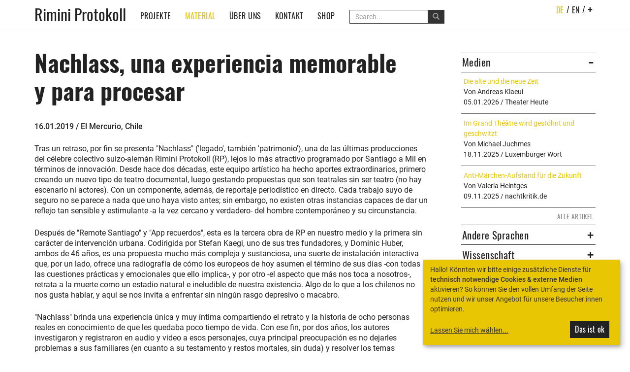

--- FILE ---
content_type: text/html; charset=utf-8
request_url: https://www.rimini-protokoll.de/website/de/text/nachlass-una-experiencia-memorable-y-para-procesar
body_size: 4773
content:
<!doctype html> <html class="no-js" lang="de"> <head> <meta charset="utf-8"> <meta http-equiv="X-UA-Compatible" content="IE=edge,chrome=1"> <meta name="viewport" content="width=device-width, initial-scale=1, user-scalable=no"> <title>Nachlass, una experiencia memorable y para procesar - Rimini Protokoll</title> <meta name="description" content="Tras un retraso, por fin se presenta "Nachlass" ('legado', también 'patrimonio'), una de las últimas producciones del célebre colectivo suizo-alemán…
"> <link rel="apple-touch-icon" href="apple-touch-icon.png"> <link rel="shortcut icon" href="favicon.ico"> <base href="https://www.rimini-protokoll.de/website/"> <link href="css/fonts.css" rel="stylesheet"> <link rel="stylesheet" href="cache/header-d67dd95.min.css"> <!--[if lt IE 9]>
      <script src="https://oss.maxcdn.com/html5shiv/3.7.2/html5shiv.min.js"></script>
      <script src="https://oss.maxcdn.com/respond/1.4.2/respond.min.js"></script>
    <![endif]--> </head> <body class="article"> <nav class="navbar navbar-default navbar-static-top"> <div class="container"> <div class="navbar-header"> <button type="button" class="navbar-toggle collapsed" data-toggle="collapse" data-target="#main-navbar-collapse" aria-expanded="false"> <p class="sr-only">Toggle navigation</p> <span class="icon-bar"></span> <span class="icon-bar"></span> <span class="icon-bar"></span> </button> <a class="navbar-brand" href="https://www.rimini-protokoll.de/website/de">Rimini Protokoll</a> </div> <div class="collapse navbar-collapse" id="main-navbar-collapse"> <ul class="nav navbar-nav navbar-right"> <li><a href="de/text/nachlass-una-experiencia-memorable-y-para-procesar" class="active">de</a><span>/</span></li> <li><a href="en/text/nachlass-una-experiencia-memorable-y-para-procesar">en</a><span>/</span></li> <li class="dropdown"><a href="de/text/nachlass-una-experiencia-memorable-y-para-procesar" class="dropdown-toggle plus" data-toggle="dropdown" role="button" aria-haspopup="true" aria-expanded="false">+</a> <ul class="dropdown-menu"> <li><a href="https://www.rimini-protokoll.de/website/de/language-es">español</a></li> <li><a href="https://www.rimini-protokoll.de/website/de/language-fr">français</a></li> <li><a href="https://www.rimini-protokoll.de/website/de/language-po">português</a></li> <li><a href="https://www.rimini-protokoll.de/website/de/language-el" style="text-transform: lowercase">ελληνικά</a></li> <li><a href="https://www.rimini-protokoll.de/website/de/language-it">italiano</a></li> <li><a href="https://www.rimini-protokoll.de/website/de/language-nl">nederlandse</a></li> <li><a href="https://www.rimini-protokoll.de/website/de/language-other">Andere</a></li> </ul> </li> </ul> <ul class="nav navbar-nav mainnav"> <li><a href="https://www.rimini-protokoll.de/website/de/projects">Projekte</a></li> <li class="dropdown active"> <a href="de/text/nachlass-una-experiencia-memorable-y-para-procesar" class="dropdown-toggle" data-toggle="dropdown" role="button" aria-haspopup="true" aria-expanded="false">Material</a> <span class="sr-only">(current)</span></a> <ul class="dropdown-menu"> <li><a href="https://www.rimini-protokoll.de/website/de/texts">Texte</a></li> <li><a href="https://www.rimini-protokoll.de/website/de/audios">Audios</a></li> <li><a href="https://www.rimini-protokoll.de/website/de/videos">Videos</a></li> <li><a href="https://www.rimini-protokoll.de/website/de/images">Bilder</a></li> <li><a href="https://www.rimini-protokoll.de/website/de/books">Bücher</a></li> <li><a href="https://www.rimini-protokoll.de/website/de/extras">Extras</a></li> <li><a href="https://www.rimini-protokoll.de/website/de/academy">Akademie</a></li> <li><a href="https://www.rimini-protokoll.de/website/de/touring">Touringportfolio</a></li> </ul> </li> <li class="dropdown"> <a href="de/text/nachlass-una-experiencia-memorable-y-para-procesar" class="dropdown-toggle" data-toggle="dropdown" role="button" aria-haspopup="true" aria-expanded="false">Über uns</a> <ul class="dropdown-menu"> <li><a href="https://www.rimini-protokoll.de/website/de/about">Rimini Protokoll</a></li> <li><a href="https://www.rimini-protokoll.de/website/de/about-hh">Helgard Haug</a></li> <li><a href="https://www.rimini-protokoll.de/website/de/about-sk">Stefan Kaegi</a></li> <li><a href="https://www.rimini-protokoll.de/website/de/about-dw">Daniel Wetzel</a></li> <li><a href="https://www.rimini-protokoll.de/website/de/team">Team</a></li> <li><a href="https://www.rimini-protokoll.de/website/de/accomplices">Kompliz*innen</a></li> <li><a href="https://www.rimini-protokoll.de/website/de/awards">Lorbeeren</a></li> </ul> </li> <li><a href="https://www.rimini-protokoll.de/website/de/contact">Kontakt</a></li> <li><a href="https://www.rimini-protokoll.de/website/de/shop">Shop</a></li> </ul> <form action="https://www.rimini-protokoll.de/website/de/search" class="navbar-form" method="GET"> <div class="input-group"> <input name="query" type="Search" placeholder="Search..." class="form-control" /> <div class="input-group-btn"> <button class="btn btn-info"> <span class="glyphicon glyphicon-search"> </span> </button> </div> </div> </form> </div> </div> </nav> <div class="content container"> <div class="row"> <div class="col-xs-12 col-sm-12 col-md-3 col-md-push-9 sidebar hidden-xs hidden-sm"> <div class="panel-group" id="accordion-press"> <div class="panel panel-default"> <div class="panel-heading"> <h3 class="panel-title"> <a class="accordion-toggle" data-toggle="collapse" data-parent="#accordion-press" href="#collapse-press">Medien</a> </h3> </div> <div id="collapse-press" class="panel-collapse collapse in"> <div class="panel-body"> <p> <a href="de/text/die-alte-und-die-neue-zeit">Die alte und die neue Zeit</a><br>
          Von Andreas Klaeui<br>          05.01.2026 / Theater Heute
        </p> <hr> <p> <a href="de/text/im-grand-theatre-wird-gestoehnt-und-geschwitzt-6">Im Grand Théâtre wird gestöhnt und geschwitzt</a><br>
          Von Michael Juchmes<br>          18.11.2025 / Luxemburger Wort
        </p> <hr> <p> <a href="de/text/anti-maerchen-aufstand-fuer-die-zukunft">Anti-Märchen-Aufstand für die Zukunft</a><br>
          Von Valeria Heintges<br>          09.11.2025 / nachtkritik.de
        </p> <hr> <div class="button-group pull-right"><a href="https://www.rimini-protokoll.de/website/de/texts?cat=Press" class="button">Alle Artikel</a></div> </div> </div> </div> </div> <div class="panel-group" id="accordion-press-international"> <div class="panel panel-default"> <div class="panel-heading"> <h3 class="panel-title"> <a class="accordion-toggle collapsed" data-toggle="collapse" data-parent="#accordion-press-international" href="#collapse-press-international">Andere Sprachen</a> </h3> </div> <div id="collapse-press-international" class="panel-collapse collapse"> <div class="panel-body"> <p> <a href="de/text/riconoscete-taiwan-riconoscete-il-kosovo-la-diplomazia-teatrale-di-rimini-protokoll">Riconoscete Taiwan! Riconoscete il Kosovo! La diplomazia teatrale di Rimini Protokoll</a><br>
          Von Anna Maria Monteverdi<br>          07.12.2025 / 
        </p> <hr> <p> <a href="de/text/fits-2025-cantecele-de-la-sfar-itul-zilelor">FITS 2025 - Cântecele de la sfârșitul zilelor</a><br>
          Von Cristina Modreanu<br>          18.09.2025 / Scena.ro / No. 69
        </p> <hr> <p> <a href="de/text/stefan-kaegi-l-art-du-deplacement">Stefan Kaegi, l'art du déplacement</a><br>
          Von Maïa Bouteillet<br>          11.04.2025 / Artcena
        </p> <hr> <div class="button-group pull-right"><a href="https://www.rimini-protokoll.de/website/de/texts?cat=PressInternational" class="button">Alle Artikel</a></div> </div> </div> </div> </div> <div class="panel-group" id="accordion-theoretical-texts"> <div class="panel panel-default"> <div class="panel-heading"> <h3 class="panel-title"> <a class="accordion-toggle collapsed" data-toggle="collapse" data-parent="#accordion-theoretical-texts" href="#collapse-theoretical-texts">Wissenschaft</a> </h3> </div> <div id="collapse-theoretical-texts" class="panel-collapse collapse"> <div class="panel-body"> <p> <a href="de/text/theatrale-feldforschungen-welt">Theatrale Feldforschungen: Welt</a><br>
          Von Anja Quickert<br>          28.11.2024 / Narr Francke Attempto Verlag
        </p> <hr> <p> <a href="de/text/streitstoffe">Streitstoffe</a><br>
          Von Anja Quickert<br>          26.08.2024 / Theater heute: Jahrbuch
        </p> <hr> <p> <a href="de/text/une-scenographie-interieure-et-intime-le-dispositif-du-casque-audio-vecteur-de-theatralite-par-dissonance">Une scénographie intérieure et intime
Le dispositif du casque audio vecteur de théâtralité par dissonance</a><br>
          Von Sunga Kim<br>          01.03.2024 / www.thaetre.com
        </p> <hr> <div class="button-group pull-right"><a href="https://www.rimini-protokoll.de/website/de/texts?cat=TheoreticalText" class="button">Alle Artikel</a></div> </div> </div> </div> </div> <div class="panel-group" id="accordion-texts-by-rimini-protokoll"> <div class="panel panel-default"> <div class="panel-heading"> <h3 class="panel-title"> <a class="accordion-toggle collapsed" data-toggle="collapse" data-parent="#accordion-texts-by-rimini-protokoll" href="#collapse-texts-by-rimini-protokoll">von Rimini Protokoll<span class="toggle"></span></a> </h3> </div> <div id="collapse-texts-by-rimini-protokoll" class="panel-collapse collapse"> <div class="panel-body"> <p> <a href="de/text/zwischen-touristen-und-sklaven">Zwischen Touristen und Sklaven</a><br>
          Von Stefan Kaegi<br>          01.10.2024 / Zürcher Kulturtipp
        </p> <hr> <p> <a href="de/text/reibung-an-der-realitaet">Reibung an der Realität</a><br>
          Von Stefan Kaegi<br>          30.07.2019 / www.kultur-tipp.ch
        </p> <hr> <p> <a href="de/text/site-specific-auf-teherans-strassen">Site Specific auf Teherans Straßen</a><br>
          Von Jörg Karrenbauer<br>          25.01.2018 / nachtkritik.de
        </p> <hr> <div class="button-group pull-right"><a href="https://www.rimini-protokoll.de/website/de/texts?cat=ByRiminiProtokoll" class="button">Alle Artikel</a></div> </div> </div> </div> </div> <div class="panel-group" id="accordion-interviews"> <div class="panel panel-default"> <div class="panel-heading"> <h3 class="panel-title"> <a class="accordion-toggle collapsed" data-toggle="collapse" data-parent="#accordion-interviews" href="#collapse-interviews">Interviews<span class="toggle"></span></a> </h3> </div> <div id="collapse-interviews" class="panel-collapse collapse"> <div class="panel-body"> <p> <a href="de/text/simulations">Simulations</a><br>
          Von Ippolito Pestellini Laparelli<br>          01.12.2025 / Volume 68 - The Guide to Bursting Bubbles
        </p> <hr> <p> <a href="de/text/helgard-haug-by-evan-hill">Helgard Haug by Evan Hill</a><br>
          Von Evan Hill<br>          19.09.2025 / BOMB Magazine
        </p> <hr> <p> <a href="de/text/the-danger-of-ai-might-not-be-what-it-does-but-the-gaps-it-fills-in">“The danger of AI might not be what it does, but the gaps it fills in”</a><br>
          Von Teia Brînză<br>          22.06.2025 / Capital Cultural / experiențe
        </p> <hr> <div class="button-group pull-right"><a href="https://www.rimini-protokoll.de/website/de/texts?cat=Interview" class="button">Alle Artikel</a></div> </div> </div> </div> </div> </div> <div class="col-xs-12 col-sm-12 col-md-3 col-md-push-9 visible-xs-block visible-sm-block buttongroup"> <a href="https://www.rimini-protokoll.de/website/de/texts?cat=Press" class="button  active">Medien</a> /
      <a href="https://www.rimini-protokoll.de/website/de/texts?cat=TheoreticalText" class="button ">Über Rimini Protokoll</a> /
      <a href="https://www.rimini-protokoll.de/website/de/texts?cat=ByRiminiProtokoll" class="button ">Von Rimini Protokoll</a> /
      <a href="https://www.rimini-protokoll.de/website/de/texts?cat=Interview" class="button ">Interviews</a> </div> <div class="col-xs-12 col-md-9 col-md-pull-3 text"> <h1>Nachlass, una experiencia memorable y para procesar</h1> <p></p> <p><strong>16.01.2019 / El Mercurio, Chile </strong> </p> <p>Tras un retraso, por fin se presenta &quot;Nachlass&quot; (&#39;legado&#39;, tambi&eacute;n &#39;patrimonio&#39;), una de las &uacute;ltimas producciones del c&eacute;lebre colectivo suizo-alem&aacute;n Rimini Protokoll (RP), lejos lo m&aacute;s atractivo programado por Santiago a Mil en t&eacute;rminos de innovaci&oacute;n. Desde hace dos d&eacute;cadas, este equipo art&iacute;stico ha hecho aportes extraordinarios, primero creando un nuevo tipo de teatro documental, luego gestando propuestas que son teatrales sin ser teatro (no hay escenario ni actores). Con un componente, adem&aacute;s, de reportaje period&iacute;stico en directo. Cada trabajo suyo de seguro no se parece a nada que uno haya visto antes; sin embargo, no existen otras instancias capaces de dar un reflejo tan sensible y estimulante -a la vez cercano y verdadero- del hombre contempor&aacute;neo y su circunstancia.</p> <p>Despu&eacute;s de &quot;Remote Santiago&quot; y &quot;App recuerdos&quot;, esta es la tercera obra de RP en nuestro medio y la primera sin car&aacute;cter de intervenci&oacute;n urbana. Codirigida por Stefan Kaegi, uno de sus tres fundadores, y Dominic Huber, ambos de 46 a&ntilde;os, es una propuesta mucho m&aacute;s compleja y sustanciosa, una suerte de instalaci&oacute;n interactiva que, por un lado, ofrece una radiograf&iacute;a de c&oacute;mo los europeos de hoy asumen el t&eacute;rmino de sus d&iacute;as -con todas las cuestiones pr&aacute;cticas y emocionales que ello implica-, y por otro -el aspecto que m&aacute;s nos toca a nosotros-, retrata a la muerte como un estadio natural e ineludible de nuestra existencia. Algo de lo que a los chilenos no nos gusta hablar, y aqu&iacute; se nos invita a enfrentar sin ning&uacute;n rasgo depresivo o macabro.</p> <p>&quot;Nachlass&quot; brinda una experiencia &uacute;nica y muy &iacute;ntima compartiendo el retrato y la historia de ocho personas reales en conocimiento de que les quedaba poco tiempo de vida. Con ese fin, por dos a&ntilde;os, los autores investigaron y registraron en audio y video a esos personajes, cuya principal preocupaci&oacute;n es no dejarles problemas a sus familiares (en cuanto a su testamento y restos mortales, sin duda) y resolver los temas pendientes a nivel afectivo y profesional. Mientras, piensan c&oacute;mo se les recordar&aacute;, que opinar&aacute;n los que quedan acerca de cu&aacute;l fue el sentido de su paso por el mundo. Sus reflexiones est&aacute;n empapadas de un balance existencial; los m&aacute;s religiosos se ponen en manos de Dios, los que sufren enfermedades incurables usar&aacute;n su derecho a decidir cu&aacute;ndo decir adi&oacute;s (en Suiza y otros pa&iacute;ses europeos, la muerte asistida es legal).</p> <p>Cincuenta personas acceden primero a una suerte de hall de distribuci&oacute;n en que hay ocho puertas con un nombre y un contador de tiempo; en el cielo raso, un mapamundi y un timer que consigna las muertes estimadas por segundo en el planeta. Desde all&iacute; se entra en grupos de seis a los distintos cub&iacute;culos -habitaciones deshabitadas que con su escenograf&iacute;a, objetos y fotos personales, grabaciones de imagen o solo sonido-, los que permitir&aacute;n conocer la figura, situaci&oacute;n, actitud y decisiones del respectivo personaje (algunos en el intertanto fallecieron).</p> <p>Hay relatos conmovedores; otros asombrosos o sugerentes. Pero es imposible que el conjunto no deje una huella dif&iacute;cil de borrar. No se recomienda, s&iacute;, a los muy j&oacute;venes, porque -claro- ellos se sienten inmortales.</p> <p>&nbsp;</p> <hr> <h2>Projekte</h2> <a href="de/project/nachlass">Nachlass
- Pièces sans personnes</a> </div> </div> </div> <footer class="footer"> <div class="container"> <div class="col-xs-2 col-sm-2 col-md-2"> <ul class="sitemap meta"> <li><a href="https://www.rimini-protokoll.de/website/de/projects">Projekte</a></li> <li><a href="https://www.rimini-protokoll.de/website/de/contact">Kontakt</a></li> <li><a href="https://www.rimini-protokoll.de/website/de">Home</a></li> </ul> </div> <div class="col-xs-5 col-sm-8 col-md-8"> <ul class="sitemap"> <li>Material
        <ul class="sitemap"> <li><a href="https://www.rimini-protokoll.de/website/de/audios">Audios</a></li> <li><a href="https://www.rimini-protokoll.de/website/de/videos">Videos</a></li> <li><a href="https://www.rimini-protokoll.de/website/de/texts">Texte</a></li> <li><a href="https://www.rimini-protokoll.de/website/de/images">Bilder</a></li> <li><a href="https://www.rimini-protokoll.de/website/de/extras">Extras</a></li> </ul> </li> <li>Über uns
        <ul class="sitemap"> <li><a href="https://www.rimini-protokoll.de/website/de/about">Rimini Protokoll</a></li> <li><a href="https://www.rimini-protokoll.de/website/de/about-hh">Helgard Haug</a></li> <li><a href="https://www.rimini-protokoll.de/website/de/about-sk">Stefan Kaegi</a></li> <li><a href="https://www.rimini-protokoll.de/website/de/about-dw">Daniel Wetzel</a></li> </ul> </li> <li><a href="https://www.rimini-protokoll.de/website/de/imprint">Impressum</a> /
        <a href="https://www.rimini-protokoll.de/website/de/privacy">Datenschutz</a></li> </ul> </div> <div class="col-xs-5 col-sm-2 col-md-2 fb"> <p class="associated-links"><a href="https://www.facebook.com/riminiprotokoll" target="_blank"><img src="img/facebook.png"></a><a href="https://vimeo.com/riminiprotokoll" target="_blank"><img src="img/vimeo.png"></a><a href="https://www.instagram.com/rimini_protokoll" target="_blank"><img src="img/instagram.png"></a></p> </div> </div> </footer> <footer class="footer footerbottom"> <div class="container"> <div class="col-xs-12 col-md-12"> <p class="copyright">&copy; Rimini Protokoll 2026</p> </div> </div> </footer> <script src="cache/footer-4ff61f1.min.js"></script> </body> </html>